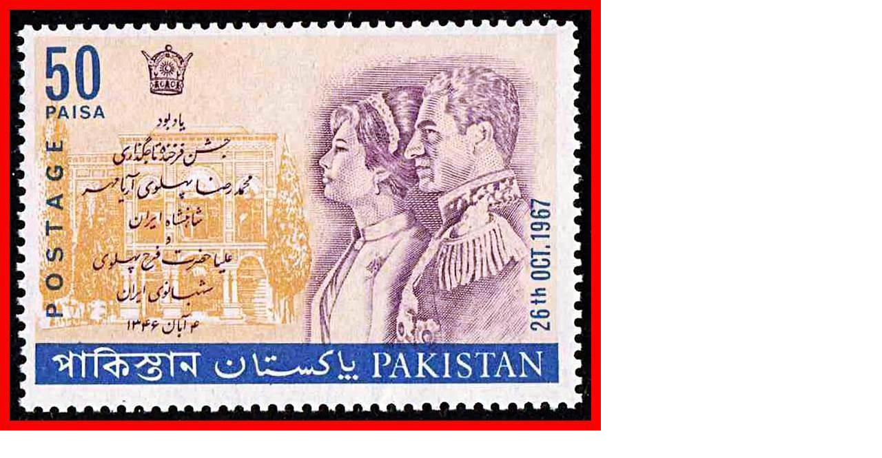

--- FILE ---
content_type: text/html; charset=utf-8
request_url: https://fdc4all.com/index.php?main_page=popup_image_additional&pID=5997&pic=0&products_image_large_additional=images/6Ab_01.JPG
body_size: 1575
content:
<!DOCTYPE html PUBLIC "-//W3C//DTD XHTML 1.0 Transitional//EN" "http://www.w3.org/TR/xhtml1/DTD/xhtml1-transitional.dtd">
<html xmlns="http://www.w3.org/1999/xhtml" dir="ltr" lang="en">
<head>
<meta charset="utf-8"/>
<link rel="dns-prefetch" href="https://cdnjs.cloudflare.com">
<link rel="dns-prefetch" href="https://code.jquery.com">
<title>fdc4all</title>
<meta name="keywords" content="Aviation & First Flight Covers Bahawalpur Books & Booklets Buddha Related Items Errors & Varieties Gandhi Global Fdc British India & Commonwealth Global Stamps Kemal Ataturk Fdcs & Stamps Medical Theme Pakistan Fdc First Day Covers Pakistan Stamps 1947-2022 Postal Stationery Postcards Collectibles Scouting Sports Issues UPU Fdc & Stamps Wildlife Series Mountain Fdc & Stamps Mountain Stamps Art & Paintings Joint Issues India Fdc & Stamps Worldwide Cds Dome Of Rock Unesco World Heritage Sites Corona Fdc & Stamps Iran Fdc & Stamps Armed Forces Issues Archaelogy & Architecture Aga Khan Stamps & Coins ecommerce, open source, shop, online shopping, store Pakistan Fdc 1967 & Stamp Coronation Reza Shah Lahore Cancel"/>
<meta name="description" content="Pakistan Stamps Treasure"/>
<meta http-equiv="imagetoolbar" content="no"/>
<meta name="author" content="Pakistan Stamps Treasure"/>
<meta name="generator" content="shopping cart program by Zen Cart&reg;, https://www.zen-cart.com eCommerce"/>
<meta name="robots" content="noindex, nofollow"/>

<meta name="viewport" content="width=device-width, initial-scale=1, user-scalable=yes"/>


<link rel="icon" type="image/png" href="/images/IMG_3605.PNG" />

<base href="https://fdc4all.com/"/>
<link rel="canonical" href="https://fdc4all.com/index.php?main_page=popup_image_additional&amp;pID=5997&amp;products_image_large_additional=images%2F6Ab_01.JPG"/>
<link rel="stylesheet" href="includes/templates/template_default/css/stylesheet.css">
<link rel="stylesheet" href="includes/templates/template_default/css/stylesheet_css_buttons.css">
<link rel="stylesheet" href="includes/templates/template_default/css/stylesheet_image_modals.css">
<link rel="stylesheet" media="print" href="includes/templates/template_default/css/print_stylesheet.css">
<script src="https://code.jquery.com/jquery-3.7.1.min.js" integrity="sha256-/JqT3SQfawRcv/BIHPThkBvs0OEvtFFmqPF/lYI/Cxo=" crossorigin="anonymous"></script>
<script>window.jQuery || document.write(unescape('%3Cscript src="includes/templates/template_default/jscript/jquery.min.js"%3E%3C/script%3E'));</script>

<script src="includes/templates/template_default/jscript/jscript_image_modals.js"></script>
<script>
var i=0;
function resize() {
  i=0;
//  if (navigator.appName == 'Netscape') i=20;
  if (window.navigator.userAgent.indexOf('MSIE 6.0') != -1 && window.navigator.userAgent.indexOf('SV1') != -1) {
      i=30; //This browser is Internet Explorer 6.x on Windows XP SP2
  } else if (window.navigator.userAgent.indexOf('MSIE 6.0') != -1) {
      i=0; //This browser is Internet Explorer 6.x
  } else if (window.navigator.userAgent.indexOf('Firefox') != -1 && window.navigator.userAgent.indexOf("Windows") != -1) {
      i=25; //This browser is Firefox on Windows
  } else if (window.navigator.userAgent.indexOf('Mozilla') != -1 && window.navigator.userAgent.indexOf("Windows") != -1) {
      i=45; //This browser is Mozilla on Windows
  } else {
      i=80; //This is all other browsers including Mozilla on Linux
  }
  if (document.documentElement && document.documentElement.clientWidth) {
//    frameWidth = document.documentElement.clientWidth;
//    frameHeight = document.documentElement.clientHeight;

  imgHeight = document.images[0].height+40-i;
  imgWidth = document.images[0].width+20;

  var height = screen.height;
  var width = screen.width;
  var leftpos = width / 2 - imgWidth / 2;
  var toppos = height / 2 - imgHeight / 2;

    frameWidth = imgWidth;
    frameHeight = imgHeight+i;

  window.moveTo(leftpos, toppos);


//  window.resizeTo(imgWidth, imgHeight);
  window.resizeTo(frameWidth,frameHeight+i);
	}
  else if (document.body) {
    window.resizeTo(document.body.clientWidth, document.body.clientHeight-i);
  }
  self.focus();
}
</script>


</head>

<body id="popupAdditionalImage" class="centeredContent" onload="resize();">
<div>
<a href="javascript:window.close()"><img src="images/6Ab_01.JPG" title="Pakistan Fdc 1967 & Stamp Coronation Reza Shah Lahore Cancel - Click Image to Close" alt="(image for) Pakistan Fdc 1967 & Stamp Coronation Reza Shah Lahore Cancel - Click Image to Close" width="872" height="625"></a></div>
</body>
</html>
